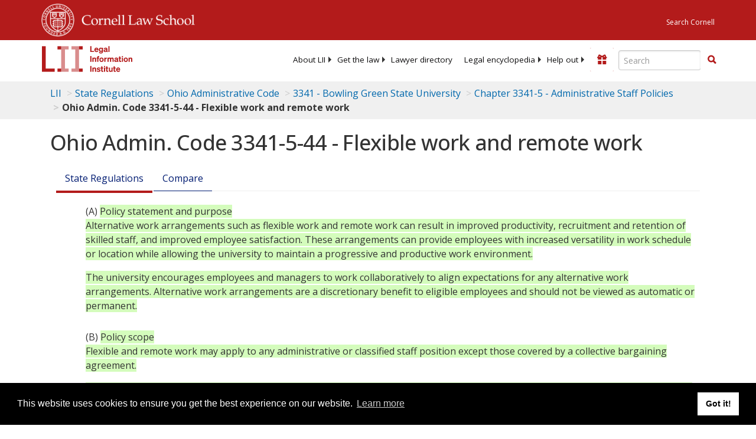

--- FILE ---
content_type: text/html; charset=utf-8
request_url: https://www.law.cornell.edu/regulations/ohio/Ohio-Admin-Code-3341-5-44
body_size: 13199
content:
<!DOCTYPE html>
<html lang="en">

<head>
	<!-- Global site tag (gtag.js) - Google Analytics -->
	<script async src="https://www.googletagmanager.com/gtag/js?id=UA-1734385-15"></script>
	<script>
		window.dataLayer = window.dataLayer || [];
		function gtag() { dataLayer.push(arguments); }
		gtag('js', new Date());

		gtag('config', 'UA-1734385-15');
	</script>
	<!-- Google tag (gtag.js) -->
	<script async src="https://www.googletagmanager.com/gtag/js?id=G-PDVVHXRDE6"></script>
	<script>
		window.dataLayer = window.dataLayer || [];
		function gtag() { dataLayer.push(arguments); }
		gtag('js', new Date());

		gtag('config', 'G-PDVVHXRDE6');
	</script>

	<meta charset="utf-8" />
	<meta name="version" content="v10.18.0" />
	<meta name="viewport" content="width=device-width, initial-scale=1.0">
	<link rel="shortcut icon" href="https://www.law.cornell.edu/sites/www.law.cornell.edu/files/favicon_0.ico"
		type="image/vnd.microsoft.icon" />
	<link rel="canonical" href="https://www.law.cornell.edu/regulations/ohio/Ohio-Admin-Code-3341-5-44">

	<meta property="og:site_name" content="LII / Legal Information Institute" />
	<meta property="og:type" content="website" />
	<meta property="og:url" content="https://www.law.cornell.edu/regulations/ohio/Ohio-Admin-Code-3341-5-44" />
	<meta property="og:title" content="Ohio Admin. Code 3341-5-44 - Flexible work and remote work" />
	<meta property="og:image" content="https://www.law.cornell.edu/images/liibracketlogo.gif" />
	
	<meta name="twitter:card" content="Ohio Admin. Code 3341-5-44 - Flexible work and remote work" />
	<meta name="twitter:site" content="@LIICornell" />
	<meta name="twitter:url" content="https://www.law.cornell.edu/regulations/ohio/Ohio-Admin-Code-3341-5-44" />
	<meta name="twitter:title" content="Ohio Admin. Code 3341-5-44 - Flexible work and remote work" />
	<meta name="twitter:image" content="https://www.law.cornell.edu/images/liibracketlogo.gif" />
	<meta name="dcterms.title" content="Ohio Admin. Code 3341-5-44 - Flexible work and remote work" />


	<title>Ohio Admin. Code 3341-5-44 - Flexible work and remote work | State Regulations | US Law | LII / Legal Information Institute</title>
	

	<!-- schema.org metadata -->
	<script type="application/ld+json">
		{"@context": "http://schema.org", "@graph": [{"@type": "BreadcrumbList", "itemListElement": [{"@type": "ListItem", "position": 1, "item": {"@id": "https://www.law.cornell.edu", "name": "LII"}}, {"@type": "ListItem", "position": 2, "item": {"@id": "https://www.law.cornell.edu/regulations", "name": "State Regulations"}}, {"@type": "ListItem", "position": 3, "item": {"@id": "https://www.law.cornell.edu/regulations/ohio", "name": "Ohio Administrative Code"}}, {"@type": "ListItem", "position": 5, "item": {"@id": "https://www.law.cornell.edu/regulations/ohio/title-3341", "name": "3341 - Bowling Green State University"}}, {"@type": "ListItem", "position": 6, "item": {"@id": "https://www.law.cornell.edu/regulations/ohio/title-3341/chapter-3341-5", "name": "Chapter 3341-5 - Administrative Staff Policies"}}, {"@type": "ListItem", "position": 7, "item": {"@id": "https://www.law.cornell.edu/regulations/ohio/Ohio-Admin-Code-3341-5-44", "name": "Ohio Admin. Code 3341-5-44 - Flexible work and remote work"}}]}, {"@type": "WebSite", "url": "https://www.law.cornell.edu/regulations/ohio/Ohio-Admin-Code-3341-5-44", "name": "Ohio Admin. Code 3341-5-44 - Flexible work and remote work", "author": {"@type": "Organization", "name": "Ohio", "url": "https://ohio.gov/wps/portal/gov/site/government"}, "description": "Ohio Admin. Code 3341-5-44 - Flexible work and remote work", "publisher": {"@type": "Organization", "name": "LII / Legal Information Institute", "url": "https://www.law.cornell.edu"}}]}
	</script>
	<!-- /schema.org -->

	<!-- API url -->
	<script>
		SEARCH_URL = 'https://api.law.cornell.edu/lii/search';
	</script>

	<script src="/js/jquery-3.6.1.min.js"></script>
	<script src="/js/js.cookie.min.js"></script>
	<script src="/js/bootstrap.min.js"></script>
	<link rel="stylesheet" href="/fonts/open-sans.css">

	
	<link rel="stylesheet" type="text/css" href="/staticsite_styles/lii_stylenator_v48.min.css" />
	 

	

	<!-- include adcode -->
	<script type='text/javascript'>
		!function (a) { var b = /iPhone/i, c = /iPod/i, d = /iPad/i, e = /(?=.*\bAndroid\b)(?=.*\bMobile\b)/i, f = /Android/i, g = /(?=.*\bAndroid\b)(?=.*\bSD4930UR\b)/i, h = /(?=.*\bAndroid\b)(?=.*\b(?:KFOT|KFTT|KFJWI|KFJWA|KFSOWI|KFTHWI|KFTHWA|KFAPWI|KFAPWA|KFARWI|KFASWI|KFSAWI|KFSAWA)\b)/i, i = /IEMobile/i, j = /(?=.*\bWindows\b)(?=.*\bARM\b)/i, k = /BlackBerry/i, l = /BB10/i, m = /Opera Mini/i, n = /(CriOS|Chrome)(?=.*\bMobile\b)/i, o = /(?=.*\bFirefox\b)(?=.*\bMobile\b)/i, p = new RegExp('(?:Nexus 7|BNTV250|Kindle Fire|Silk|GT-P1000)', 'i'), q = function (a, b) { return a.test(b) }, r = function (a) { var r = a || navigator.userAgent, s = r.split('[FBAN'); return 'undefined' != typeof s[1] && (r = s[0]), s = r.split('Twitter'), 'undefined' != typeof s[1] && (r = s[0]), this.apple = { phone: q(b, r), ipod: q(c, r), tablet: !q(b, r) && q(d, r), device: q(b, r) || q(c, r) || q(d, r) }, this.amazon = { phone: q(g, r), tablet: !q(g, r) && q(h, r), device: q(g, r) || q(h, r) }, this.android = { phone: q(g, r) || q(e, r), tablet: !q(g, r) && !q(e, r) && (q(h, r) || q(f, r)), device: q(g, r) || q(h, r) || q(e, r) || q(f, r) }, this.windows = { phone: q(i, r), tablet: q(j, r), device: q(i, r) || q(j, r) }, this.other = { blackberry: q(k, r), blackberry10: q(l, r), opera: q(m, r), firefox: q(o, r), chrome: q(n, r), device: q(k, r) || q(l, r) || q(m, r) || q(o, r) || q(n, r) }, this.seven_inch = q(p, r), this.any = this.apple.device || this.android.device || this.windows.device || this.other.device || this.seven_inch, this.phone = this.apple.phone || this.android.phone || this.windows.phone, this.tablet = this.apple.tablet || this.android.tablet || this.windows.tablet, 'undefined' == typeof window ? this : void 0 }, s = function () { var a = new r; return a.Class = r, a }; 'undefined' != typeof module && module.exports && 'undefined' == typeof window ? module.exports = r : 'undefined' != typeof module && module.exports && 'undefined' != typeof window ? module.exports = s() : 'function' == typeof define && define.amd ? define('isMobile', [], a.isMobile = s()) : a.isMobile = s() }(this);
	</script>

	<!-- mobile: vignettes and page-level -->
	<script async src='//pagead2.googlesyndication.com/pagead/js/adsbygoogle.js'>
	</script>
	<script>
		(adsbygoogle = window.adsbygoogle || []).push({
			google_ad_client: 'ca-pub-6351434937294517',
			enable_page_level_ads: true,

		});
	</script>

	<!-- adsense -->
	<script type='text/javascript'>
		var googletag = googletag || {};
		googletag.cmd = googletag.cmd || [];
		(function () {
			var gads = document.createElement('script');
			gads.async = true;
			gads.type = 'text/javascript';
			var useSSL = 'https:' == document.location.protocol;
			gads.src = (useSSL ? 'https:' : 'http:') +
				'//www.googletagservices.com/tag/js/gpt.js';
			var node = document.getElementsByTagName('script')[0];
			node.parentNode.insertBefore(gads, node);
		})();
	</script>

	<script type='text/javascript'>
		function makeDefs() {
			var width = window.innerWidth || document.documentElement.clientWidth;
			if (width >= 1200) {
				var topsize = '[336,280]';
				var midsize = '[[1,1],[336,280]]';
				var bottomsize = '[[2,1],[728,90]]';
				var sponsorcaptionsize = '[[3,1],[336,15]]';
			}
			else if ((width >= 992) && (width < 1199)) {
				var topsize = '[336,280]';
				var midsize = '[[1,1],[336,280]]';
				var bottomsize = '[[2,1],[468,60]]';
				var sponsorcaptionsize = '[[3,1],[336,15]]';
			}
			else if ((width >= 768) && (width < 992)) {
				var topsize = '[300,250]';
				var midsize = '[[1,1],[300,250]]';
				var bottomsize = '[[2,1],[320,100],[320,50]]';
				var sponsorcaptionsize = '[[3,1],[300,15]]';
			}
			else if ((width >= 576) && (width < 768)) {
				var topsize = '[180,150]';
				var midsize = '[[1,1],[180,150]]';
				var bottomsize = '[[2,1],[320,100],[320,50]]';
				var sponsorcaptionsize = '[[3,1],[180,15]]';
			}
			else if ((width >= 360) && (width < 576)) {
				var topsize = '[336,280]';
				var midsize = '[[1,1],[336,280]]';
				var bottomsize = '[[2,1],[468,60]]';
				var sponsorcaptionsize = '[[3,1],[336,15]]';
			}
			else {
				var topsize = '[300,250]';
				var midsize = '[[1,1],[300,250]]';
				var bottomsize = '[[2,1],[300,250],[320,100],[320,50]]';
				var sponsorcaptionsize = '[[3,1],[300,15]]';
			}

			var topdefp1 = 'googletag.defineSlot(';
			var topdefp2 = "'/1519273/LII_State_Regulations_Top_Right', ".concat(topsize, ',');
			var topdef = topdefp1.concat(topdefp2, '\'', 'div-gpt-ad-top', '\'', ').addService(googletag.pubads());   ');

			var middefp1 = 'googletag.defineSlot(';
			var middefp2 = "'/1519273/LII_State_Regulations_Mid_Right', ".concat(midsize, ',');
			var middef = middefp1.concat(middefp2, '\'', 'div-gpt-ad-middle', '\'', ').addService(googletag.pubads());   ');

			var bottomdefp1 = 'googletag.defineSlot(';
			var bottomdefp2 = "'/1519273/LII_State_Regulations_Footer', ".concat(bottomsize, ',');
			var bottomdef = bottomdefp1.concat(bottomdefp2, '\'', 'div-gpt-ad-bottom', '\'', ').addService(googletag.pubads());   ');

			var sponsorcaptiondefp1 = 'googletag.defineSlot(';
			var sponsorcaptiondefp2 = "'/1519273/LII_DEFAULT_SponsorCaption', ".concat(sponsorcaptionsize, ',');
			var sponsorcaptiondef = sponsorcaptiondefp1.concat(sponsorcaptiondefp2, '\'', 'div-gpt-ad-sponsorcaption', '\'', ').addService(googletag.pubads());   ');

			var defs = topdef + middef + bottomdef + sponsorcaptiondef
			return defs;

		};



		googletag.cmd.push(function () {
			{
				mydefs = makeDefs();
				eval(mydefs);
			};

			googletag.pubads().enableSingleRequest();
			googletag.enableServices();
		});
			//-->
	</script>
	<!-- /adsense -->
	<!-- /include adcode -->

	



</head>


<body class="stateregs ohio">


	
<div id="liisurveymodal" class="modal fade bs-example-modal-lg" tabindex="-1" role="dialog" aria-labelledby="liisurveymodal" aria-hidden="true">
    <div class="modal-dialog modal-lg">
        <div class="modal-content">
                <div class="modal-title-box">Please help us improve our site!</div>	
            <div class="modal-header">
                <button type="button" class="close" onclick="snooze_survey()" data-dismiss="modal">&times;</button>
            </div>			
            <div class="modal-body">	  
                <iframe title="Survey Frame" class="survey-content" id="iframeHolder"></iframe>
            </div>		
            <div class="modal-footer">
                <a href="#" class="btn btn-primary" class="close" data-dismiss="modal" onclick="snooze_survey()">No thank you</a>
            </div>
        </div>
    </div>
</div>


	<header id="conannav" class="navbar navbar-fixed-top active">
		<a href="#content" class="skip">Skip to main content</a>

		<div id="cu-identity">
			<div class="container-fluid">
				<a href="https://www.cornell.edu" id="insignialink" title="Cornell University">
					<img class="img-responsive"
						src="https://www.law.cornell.edu/sites/all/themes/liizenboot/images/insignia.gif"
						alt="Cornell University insignia" />
				</a>
				<a href="https://www.lawschool.cornell.edu/" id="clslink" title="Cornell Law School">Cornell Law
					School</a>
				<a href="https://www.cornell.edu/search/" id="cusearch" title="Search Cornell University">Search
					Cornell</a>
			</div>
		</div>

		<div id="lii-identity" class="col-12 identity-header">
			<div id="liiheader" class="container-fluid">
				<nav id="liiallnav" class="navbar" aria-label="Main">
					<div id="liibanner" class="navbar-header">
						<button type="button" class="navbar-toggle" data-toggle="collapse" data-target="#liinav"
							href="#liinav">
							<span class="sr-only">Toggle navigation</span>
							<span class="icon-bar"></span>
							<span class="icon-bar"></span>
							<span class="icon-bar"></span>
						</button>
						<div id="liilogodiv">
							<a id="liilogo" class="navbar-brand" href="/" aria-label="lii logo"></a>
						</div>
						<div class="navbar-right" id="liinavbarstuff">
							
							<button id="survey" class="btn btn-primary icon-pencil icon-white"
								style="display: none; margin-bottom: 10px; margin-top:-20px; height: 42px">Please help
								us improve our site!</button>

							<div id="liidonatewrap">
								<a id="liidonate" class="navbar-link mdblueinv" href="/donate"
									aria-label="Donate to LII">
									<span class="glyphicon glyphicon-gift"></span>
									<span class="gltxt">Support Us!</span>
								</a>
							</div>

							<div id="liisearchlinkwrap">
								<a id="liisearchlink" href="#" class="navbar-link cured" aria-label="Search LII">
									<span class="glyphicon glyphicon-search"></span>
									<span class="gltxt">Search</span>
								</a>
							</div>

							<div id="liisearch" href="#">
								<div class="input-group" id="adv-search" role="search">
									<input label="Enter the terms you wish to search for." placeholder="Search"
										class="form-control form-text" type="text" id="edit-keys" name="keys" value=""
										list="autocomplete_list" aria-label="Enter search terms text box">
									<datalist id="autocomplete_list">
									</datalist>
									<div class="input-group-btn">
										<div class="btn-group" role="group" aria-label="Filter and search buttons">
											<button type="button" class="btn btn-primary" onclick="findNowClickEvent()"
												aria-label="Find now"><span class="glyphicon glyphicon-search"
													aria-hidden="true" role="button"></span></button>
										</div>
									</div>
								</div>
							</div>
						</div>

						<div id="liinav" class="collapse navbar-collapse">
							<ul id="liiheadernav" class="nav navbar-nav" role="menubar" aria-hidden="false">
								<li role="menuitem" aria-haspopup="true" class="menu-item dropdown dropdown-submenu">
									<a href="/lii/about/about_lii" class="dropdown-toggle" data-toggle="dropdown"
										aria-expanded="false">About
										LII</a>
									<ul role="menu" aria-hidden="true" class="dropdown-menu sub-menu">
										<li role="menuitem">
											<a href="/lii/about/who_we_are">Who We Are</a>
										</li>
										<li role="menuitem">
											<a href="/lii/about/what_we_do">What We Do</a>
										</li>
										<li role="menuitem">
											<a href="/lii/about/who_pays_for_this">Who Pays For This</a>
										</li>
										<li role="menuitem">
											<a href="/lii/about/contact_us">Contact Us</a>
										</li>
									</ul>
								</li>
								<li role="menuitem" aria-haspopup="true" class="menu-item dropdown dropdown-submenu">
									<a href="/lii/get_the_law" class="dropdown-toggle" data-toggle="dropdown"
										aria-expanded="false">Get the
										law</a>
									<ul role="menu" aria-hidden="true" class="dropdown-menu sub-menu">
										<li role="menuitem">
											<a title="U.S. Constitution" href="/constitution">Constitution</a>
										</li>
										<li role="menuitem">
											<a title="Supreme Court" href="/supremecourt/text/home">Supreme Court</a>
										</li>
										<li role="menuitem">
											<a title="U.S. Code" href="/uscode/text">U.S. Code</a>
										</li>
										<li role="menuitem">
											<a title="C.F.R." href="/cfr/text">CFR</a>
										</li>
										<li role="menuitem" aria-haspopup="true"
											class="menu-item dropdown dropdown-submenu">
											<a title="Federal Rules" href="/rules" class="dropdown-toggle"
												data-toggle="dropdown" aria-expanded="false">Federal Rules</a>
											<ul role="menu" aria-hidden="true" class="dropdown-menu submenu-menu">
												<li role="menuitem">
													<a href="/rules/frap">Federal Rules of Appellate Procedure</a>
												</li>
												<li role="menuitem">
													<a href="/rules/frcp">Federal Rules of Civil Procedure</a>
												</li>
												<li role="menuitem">
													<a href="/rules/frcrmp">Federal Rules of Criminal Procedure</a>
												</li>
												<li role="menuitem">
													<a href="/rules/fre">Federal Rules of Evidence</a>
												</li>
												<li role="menuitem">
													<a href="/rules/frbp">Federal Rules of Bankruptcy Procedure</a>
												</li>
											</ul>
										</li>
										<li role="menuitem">
											<a title="U.C.C." href="/ucc">U.C.C.</a>
										</li>
										<li aria-haspopup="true" class="menu-item dropdown dropdown-submenu">
											<a title="Law by jurisdiction" href="#" class="dropdown-toggle"
												data-toggle="dropdown" aria-expanded="false">Law by jurisdiction</a>
											<ul role="menu" class="dropdown-menu submenu-menu">
												<li role="menuitem">
													<a href="/states">State law</a>
												</li>
												<li role="menuitem">
													<a href="/uniform">Uniform laws</a>
												</li>
												<li role="menuitem">
													<a href="/federal">Federal law</a>
												</li>
												<li role="menuitem">
													<a href="/world">World law</a>
												</li>
											</ul>
										</li>
									</ul>
								</li>
								<li role="menuitem">
									<a href="https://lawyers.law.cornell.edu/">Lawyer directory</a>
								</li>
								<li role="menuitem" class="menu-item dropdown dropdown-submenu">
									<a href="/wex" class="dropdown-toggle" data-toggle="dropdown"
										aria-expanded="false">Legal encyclopedia</a>
									<ul role="menu" class="dropdown-menu sub-menu">
										<li role="menuitem">
											<a href="/wex/category/business_law">Business law</a>
										</li>
										<li role="menuitem">
											<a href="/wex/category/constitutional_law">Constitutional law</a>
										</li>
										<li role="menuitem">
											<a href="/wex/category/criminal_law_and_procedure">Criminal law</a>
										</li>
										<li role="menuitem">
											<a href="/wex/category/family_law">Family law</a>
										</li>
										<li role="menuitem">
											<a href="/wex/category/employment_law">Employment law</a>
										</li>
										<li role="menuitem">
											<a href="/wex/category/money_and_financial_problems">Money and Finances</a>
										</li>

										<li role="menuitem">
											<a href="/wex/wex_articles">More...</a>
										</li>
									</ul>
								</li>
								<li role="menuitem" class="menu-item dropdown dropdown-submenu">
									<a href="/lii/help_out" class="dropdown-toggle" data-toggle="dropdown"
										aria-expanded="false">Help out</a>
									<ul role="menu" class="dropdown-menu sub-menu">
										<li role="menuitem" aria-hidden="true">
											<a href="/donate">Give</a>
										</li>
										<li role="menuitem" aria-hidden="true">
											<a href="/lii/help_out/sponsor">Sponsor</a>
										</li>
										<li role="menuitem">
											<a href="/lii/help_out/advertise">Advertise</a>
										</li>
										<li role="menuitem">
											<a href="/lii/help_out/create">Create</a>
										</li>
										<li role="menuitem">
											<a href="/lii/help_out/promote">Promote</a>
										</li>
										<li role="menuitem">
											<a href="/lii/help_out/join_directory">Join Lawyer Directory</a>
										</li>
									</ul>
								</li>
							</ul>
							<ul id="liinavsoc" class="nav navbar-nav navbar-right">
								<li>
									
									<div class="addthis_horizontal_follow_toolbox"></div>
								</li>
							</ul>
						</div>
					</div>
					
				</nav>
			</div>
		</div>
		
		
	</header>
	<br><br>
	
	<div id="breadcrumb" class="container-fluid">
		<div class="row">
			<div class="navbar-header">
				<nav aria-label="breadcrumb" class="bc-icons-2">
					<ol class="breadcrumb">
						
						
						
						<li class="breadcrumb-item"><a href="/">LII</a></li>
						
						 
						
						<li class="breadcrumb-item"><a href="/regulations">State Regulations</a></li>
						
						 
						
						<li class="breadcrumb-item"><a href="/regulations/ohio">Ohio Administrative Code</a></li>
						
						 
						
						<li class="breadcrumb-item"><a href="/regulations/ohio/title-3341">3341 - Bowling Green State University</a></li>
						
						 
						
						<li class="breadcrumb-item"><a href="/regulations/ohio/title-3341/chapter-3341-5">Chapter 3341-5 - Administrative Staff Policies</a></li>
						
						 
						
						<li class="breadcrumb-item breadcrumb-last">Ohio Admin. Code 3341-5-44 - Flexible work and remote work</li>
						
						 
					</ol>
				</nav>
			</div>
		</div>
	</div>
	

	<main id="main" class="container-fluid">
		<div id="content" class="col-sm-8">
			<div class="pagewrapper">
				<div class="container-fluid">
					<div class="row">
						
						<div title="Definitions Frame"></div>
						
						
						
						<h1 class="title" id="page_title"> Ohio Admin. Code 3341-5-44 - Flexible work and remote work </h1>
<div class="tabbable-panel">
<div class="tabbable-line">
<ul class="nav nav-tabs ">
<li class="active">
<a data-toggle="tab" href="#tab_default_1">
                        State Regulations </a>
</li>
<li>
<a data-toggle="tab" href="#tab_point_in-time">
                    Compare
                </a>
</li>
</ul>
<div class="tab-content">
<div class="tab-pane active" id="tab_default_1">
<!-- 'text' content area -->
<div class="statereg-text">
<div class="subsect indent0"><span class="designator">(A)</span>
<ins>Policy statement
			 and purpose</ins>
<p>
<ins>Alternative work arrangements such as
				flexible work and remote work can result in improved productivity, recruitment
				and retention of skilled staff, and improved employee satisfaction. These
				arrangements can provide employees with increased versatility in work schedule
				or location while allowing the university to maintain a progressive and
				productive work environment.</ins>
</p>
<p>
<ins>The university encourages employees and
				managers to work collaboratively to align expectations for any alternative work
				arrangements. Alternative work arrangements are a discretionary benefit to
				eligible employees and should not be viewed as automatic or
				permanent.</ins>
</p>
</div>
<div class="subsect indent0"><span class="designator">(B)</span>
<ins>Policy scope</ins>
<p>
<ins>Flexible and remote work may apply to
				any administrative or classified staff position except those covered by a
				collective bargaining agreement.</ins>
</p>
<p>
<ins>Temporary, non-routine adjustments to a
				work schedule to address occasional needs do not constitute flexible work or
				remote work and are not covered by this policy. Such temporary, non-routine
				adjustments may be made with supervisory permission at management's
				discretion.</ins>
</p>
</div>
<div class="subsect indent0"><span class="designator">(C)</span>
<ins>Introduction</ins>
<div class="subsect indent1"><span class="designator">(1)</span>
<ins>Flexible
			 work</ins>
<p>
<ins>Flexible work arrangements, as
				described in this policy, may include adjustments to work hours. They may also
				include adjustments to work location for one or two days a week.</ins>
</p>
</div>
<div class="subsect indent1"><span class="designator">(2)</span>
<ins>Remote
			 work</ins>
<p>
<ins>Arrangements in which an employee
				regularly works off-campus more than two days a week are considered to be
				remote work. A remote work arrangement may be for the convenience of the
				employer or at the approved request of the employee.</ins>
</p>
</div>
</div>
<div class="subsect indent0"><span class="designator">(D)</span>
<ins>Position categories</ins>
<p>
<ins>The university recognizes that not all
				positions are conducive to flexible work arrangements or remote work and has
				recognized positions in the following categories:</ins>
</p>
<div class="subsect indent1"><span class="designator">(1)</span>
<ins>Onsite
			 position</ins>
<p>
<ins>The job duties cannot physically be
				performed remotely, or an in-person experience is expected for successful
				operations. Staff in these positions will not be eligible for remote or hybrid
				work assignment but may be eligible to request a flexible schedule or
				compressed work week arrangement if it does not lead to overtime
				pay.</ins>
</p>
</div>
<div class="subsect indent1"><span class="designator">(2)</span>
<ins>Hybrid eligible position</ins>
<p>
<ins>Most job duties are required to be
				performed on campus, but a portion can be performed remotely. At least some
				work responsibilities can be done offsite without loss of productivity, but
				some onsite presence is required for in-person collaboration with department
				and other team members. Some hybrid eligible positions may necessitate
				flexibility on the part of the employee who, with reasonable notice, may be
				required to adapt their schedule to meet unit needs.</ins>
</p>
</div>
<div class="subsect indent1"><span class="designator">(3)</span>
<ins>Remote eligible
			 or remote work position</ins>
<p>
<ins>All job duties can be performed
				remotely without disruption to other employees or productivity levels. It is
				expected that employees in these positions are available during customary
				operating hours for the department/unit.</ins>
</p>
</div>
</div>
<div class="subsect indent0"><span class="designator">(E)</span>
<ins>Flexible work
			 procedures</ins>
<div class="subsect indent1"><span class="designator">(1)</span>
<ins>Flexible work options</ins>
<p>
<ins>Flexible work options may include
				adjustments to both time and location. Flexiblity in time includes the ability
				to adjust one's work hours. Flexibility in location includes the option of
				altering the location of one's workplace. These flexible work arrangements may
				be used separately or combined. They are agreed-upon adjustments to time and/or
				location for a defined period.</ins>
</p>
<div class="subsect indent2"><span class="designator">(a)</span>
<ins>Flexibility in
			 time</ins>
<p>
<ins>Flexibility in time shall not schedule
				any employee eligible for overtime pay to work more than forty hours in a week.
				Any overtime must be approved in advance by the employee's
				supervisor.</ins>
</p>
<div class="subsect indent3"><span class="designator">(i)</span>
<ins>Flexible schedule</ins>
<p>
<ins>Work hours that start and end at times
				differ from the departments or units customary operating schedule. Examples
				include: working from seven a.m to four p.m.; working a "split shift" from
				seven a.m. to eleven a.m. and then from one p.m. to five p.m.; or working from
				eight a.m. to five p.m. on Tuesday through Saturday.</ins>
</p>
</div>
<div class="subsect indent3"><span class="designator">(ii)</span>
<ins>Compressed
			 workweek</ins>
<p>
<ins>Work hours that result in increased
				hours per day with fewer days than the typical workweek (e.g., four ten-hour
				days instead of five eight-hour days).</ins>
</p>
</div>
</div>
<div class="subsect indent2"><span class="designator">(b)</span>
<ins>Flexibility in
			 location</ins>
<p>
<ins>Employees able to perform a percentage
				of their work offsite, while working onsite for the remainder of the time, may
				be eligible for flexibility in location. An employee with an approved
				flexibility in location arrangement will work on campus on designated days and
				work remotely on other days. For example, an employee may be approved to work
				from home for two days a week and to work on campus the other three
				days.</ins>
</p>
<p>
<ins>The number of days in each location
				will be determined by the university based on the employee's proposal and
				departmental/unit needs. Employees must work on campus at least three days per
				week unless operational needs of the department/unity require
				otherwise.</ins>
</p>
</div>
</div>
<div class="subsect indent1"><span class="designator">(2)</span>
<ins>Request for
			 flexible work</ins>
<div class="subsect indent2"><span class="designator">(a)</span>
<ins>Proposal submission</ins>
<p>
<ins>A staff member may request a flexible
				work arrangement by submitting a flexible/remote work form to their immediate
				supervisor.</ins>
</p>
<p>
<ins>A request for a flexible work
				arrangement cannot be used as the basis for an adverse action against an
				employee.</ins>
</p>
</div>
<div class="subsect indent2"><span class="designator">(b)</span>
<ins>Proposal evaluation</ins>
<p>
<ins>The request for a flexible work
				arrangement must meet the needs, requirements, and constraints of both the
				department/unit and the employee.</ins>
</p>
<p>
<ins>Flexible work arrangements are not to
				be used for childcare purposes. Employees are expected to arrange for
				child/dependent care as they would if they were working in the
				office.</ins>
</p>
<p>
<ins>Supervisors should consult with the
				office of human resources as necessary when considering a flexible work
				arrangement proposal.</ins>
</p>
<p>
<ins>The immediate supervisor will review
				the proposal with the employee. The department head, after consulting with the
				immediate supervisor, shall make the final determination regarding the request
				after considering the following factors:</ins>
</p>
<div class="subsect indent3"><span class="designator">(i)</span>
<ins>The nature of the
			 employee's primary duties and the employee's overall ability to perform
			 them;</ins>
</div>
<div class="subsect indent3"><span class="designator">(ii)</span>
<ins>The volume of work and/or the operational and customer
			 needs of the department;</ins>
</div>
<div class="subsect indent3"><span class="designator">(iii)</span>
<ins>The types of
			 communication (such as meetings, consultations, presentations, and direct
			 interactions with students or others) needed for the employee's successful
			 completion of their duties; including the effects on collaboration, synergy,
			 and/or dynamics of the department/unit;</ins>
</div>
<div class="subsect indent3"><span class="designator">(iv)</span>
<ins>For continuing
			 employees: the employee's demonstrated record of productivity and ability to
			 work with minimal face-to-face daily supervision;</ins>
</div>
<div class="subsect indent3"><span class="designator">(v)</span>
<ins>For continuing
			 employees: the employee's record of performance. Individuals who meet or exceed
			 performance standards are typically good candidates for flexible work
			 arrangements. Individuals in corrective action or on a performance improvement
			 plan may not be eligible for flexible work arrangements; and</ins>
</div>
<div class="subsect indent3"><span class="designator">(vi)</span>
<ins>Any other
			 factors deemed relevant by the department head and/or immediate
			 supervisor.</ins>
</div>
</div>
<div class="subsect indent2"><span class="designator">(c)</span>
<ins>Decision</ins>
<p>
<ins>The decision on a proposal will usually
				be communicated within thirty days of receipt.</ins>
</p>
<p>
<ins>The department head is expected to
				consult with their own supervisor before deciding to approve or disapprove a
				proposal.</ins>
</p>
<p>
<ins>If approved, the proposal (as submitted
				or as modified by agreement) will be signed by the immediate supervisor, the
				department head, and the employee.</ins>
</p>
<p>
<ins>A department head's disapproval of a
				proposal will be provided in writing to the employee and based on the factors
				listed in paragraph (E)(2)(b) of this rule.</ins>
</p>
<p>
<ins>The office of human resources retains
				the right to deny or discontinue a proposal that does not comply with local,
				state, or federal laws or regulations or University rules or
				policies.</ins>
</p>
</div>
</div>
<div class="subsect indent1"><span class="designator">(3)</span>
<ins>Implementation,
			 renewal, and discontinuance</ins>
<p>
<ins>Flexible work arrangements can be
				approved for up to one ear and will expire at the end of the approved period.
				An employee may not begin flexible work before full approval has been given.
				Renewal is possible but not guaranteed. In addition to the factors listed in
				paragraph (E)(2)(b) of this rule, business operations, employee performance,
				rotation of flexible work opportunities, and other circumstances will be
				considered in determining whether to renew the arrangement. The renewal or
				non-renewal decision will be communicated to the employee in writing (email is
				permissible) by the department head.</ins>
</p>
<p>
<ins>Flexible work arrangements are subject
				to ongoing review. When operational needs of the department or unit require a
				change or cancellation to the arrangement, a fourteen-calendar-day notice will
				be provided to the employee if feasible. If at any time the flexible work
				arrangement is not in the best interests of the university, it can be
				discontinued at the university's discretion.</ins>
</p>
</div>
</div>
<div class="subsect indent0"><span class="designator">(F)</span>
<ins>Remote work
			 procedures</ins>
<div class="subsect indent1"><span class="designator">(1)</span>
<ins>Remote work for the convenience of the employer</ins>
<p>
<ins>The university may assign employees to
				work remotely on a regular basis. This assignment will be documented in the
				employee's original or revised offer letter, personnel action form, or
				equivalent document.</ins>
</p>
</div>
<div class="subsect indent1"><span class="designator">(2)</span>
<ins>Remote work at
			 the request of the employee</ins>
<p>
<ins>In its discretion, the university may
				allow an employee in a remote-eligible position to work remotely three or more
				days a week. For clarity, offsite work for two or fewer days a week is
				considered flexible work under paragraph (E)(2) of this policy.</ins>
</p>
<p>
<ins>An employee seeking approval to work
				remotely will make their request directly to their supervisor by submitting a
				flexible/remote work form. Supervisors will determine whether the position is
				remote-eligible using the criteria and factors in paragraph (E)(2)(b) of this
				policy. the initial decision implementation, and any renewal or discontinuance
				will be made in accordance with paragraphs (E)(2)(c) and (E)(3) of this
				policy.</ins>
</p>
<p>
<ins>If an employee's request to work
				remotely has been approved, the university in its discretion may cease to
				provide a dedicated on-campus work area. Instead, the University may elect to
				provide hoteling space for the employee's use when on campus.</ins>
</p>
</div>
<div class="subsect indent1"><span class="designator">(3)</span>
<ins>Supervisory reporting</ins>
<p>
<ins>The supervisor or department head
				approving remote work will ensure that the office of human resources and the
				office of the controller are appropriately informed for tax withholding and
				tracking purposes.</ins>
</p>
</div>
</div>
<div class="subsect indent0"><span class="designator">(G)</span>
<ins>Other
			 requirements</ins>
<div class="subsect indent1"><span class="designator">(1)</span>
<ins>Travel</ins>
<p>
<ins>Employees traveling on business may or
				may not be compensated for travel time depending on how the provisions of the
				Fair Labor Standards Act apply to their work circumstances. An employee working
				off campus will not be reimbursed for commuting or travel-related costs to or
				from their designated on-campus location unless those travel related expenses
				are eligible for reimbursement under an accountable plan and approved in
				advance by their supervisor.</ins>
</p>
</div>
<div class="subsect indent1"><span class="designator">(2)</span>
<ins>Information
			 security</ins>
<p>
<ins>While working offsite, an employee may
				receive work-related data, documents, or other materials protected by the
				Family Educational Rights and Privacy Act (FERPA), the Gramm-Leach-Bliley Act
				(GLBA), the Health Insurance Protability and Accountability Act (HIPAA), or
				other state or federal privacy laws or regulations. Those items will be
				considered "Confidential Information" for purposes of this policy.</ins>
</p>
<p>
<ins>The employee will hold all confidential
				information in strict confidence. The employee will not use or disclose
				confidential information except as required to perform their job
				duties.</ins>
</p>
<p>
<ins>The employee will protect all
				confidential information according to commercially reasonable standards and use
				appropriate administrative, technical, and physical security measures to
				preserve the confidentiality, integrity and availability of all confidential
				information. Specific standards and appropriate programs/safeguards will be
				provided by BGSU.</ins>
</p>
<p>
<ins>In the event of an actual or suspected
				breach of security, the employee will promptly notify their supervisor and
				information technology services.</ins>
</p>
</div>
<div class="subsect indent1"><span class="designator">(3)</span>
<ins>Technology and
			 worksite requirements</ins>
<div class="subsect indent2"><span class="designator">(a)</span>
<ins>University laptops</ins>
<p>
<ins>The university will make sure that each
				employee who enters into an approved arrangement to work offsite has a
				university-issued laptop as their primary device. Information technology
				services (ITS) will provide remote support only. If an issue arises where a
				technician physically needs to work on the device, or if the device is due for
				exchange and/or upgrade, the employee is responsible for bringing the device
				back to their campus for ITS service.</ins>
</p>
<p>
<ins>If the employee currently has a
				university-issued laptop as their primary device, then the employee will be
				required to use that device at both BGSU and their offsite location; an
				additional laptop device will not be provided for an employee to leave at their
				offsite location or in their office.</ins>
</p>
<p>
<ins>Unless alternate arrangements are
				approved in writing by ITS and the employee's department, if the employee
				currently has a university-issued desktop as their primary device, the employee
				will be required to switch to an equivalent model year laptop as their primary
				device and return the desktop to ITS at no cost to the employee's department.
				If ITS must provide a new laptop, the employee's department is responsible for
				the cost of the upgrade, unless it occurs as part of a planned employee device
				upgrade program.</ins>
</p>
<p>
<ins>The university will provide a VPN
				connection for the employee to use on their university-issued laptop when
				working remotely to ensure data privacy and security.</ins>
</p>
</div>
<div class="subsect indent2"><span class="designator">(b)</span>
<ins>Worksite</ins>
<p>
<ins>An employee who has requested to work
				remotely is ultimately responsible for ensuring that they can perform their job
				responsibilities by providing an off-campus worksite that meet the following
				requirements:</ins>
</p>
<p>
<ins>The worksite must had adequate
				broadband internet access to allow remote work. The employee is responsible, at
				their own cost, for the purchase, setup and installation, support, and
				maintenance of internet service at their off-campus location. Employees should
				have at least fifty Mbps connection from their ISP for software updates and
				automated backups. Service will degrade below this level.</ins>
</p>
<p>
<ins>While working remotely, the employee is
				responsible for making the changes needed to receive phone calls made to their
				university extension. Any associated costs are the responsibility of the
				employee or their department or unit.</ins>
</p>
<p>
<ins>The employee or their department or
				unit is responsible for the purchase, installation, support, and maintenance of
				any additional accessories needed to work remotely (monitor, printer, keyboard,
				mouse, etc.)</ins>
</p>
<p>
<ins>The employee is responsible for
				ensuring that they have a safe, secure, ergonomic, and functional remote work
				environment.</ins>
</p>
<p>
<ins>Due to the dynamic nature of
				information technology, additional requirements may arise. Please visit the ITS
				website to review current considerations for worksite
				requirements.</ins>
</p>
<p>
<ins>If the remote work assignment is for
				the convenience of the employer, the foregoing requirements and
				responsibilities may be revisited to ascertain how the university can best
				facilitate remote functionality.</ins>
</p>
</div>
</div>
</div>
<div class="subsect indent0"><span class="designator">(H)</span>
<ins>Exceptions</ins>
<div class="subsect indent1"><span class="designator">(1)</span>
<ins>Off-site work
			 temporarily required by the university</ins>
<p>
<ins>The university may temporarily require
				employees to work offsite in response to a university-declared emergency or
				other operational or educational needs without regard to this policy. Any such
				requirement, and the reasons for it, will be communicated to the affected
				employees.</ins>
</p>
</div>
<div class="subsect indent1"><span class="designator">(2)</span>
<ins>Faculty</ins>
<p>
<ins>Except for those faculty whose
				appointment requires on-location work for specified hours, it is an accepted
				practice for faculty to carry out their work with varied schedules on campus
				and elsewhere. Thus, paragraphs (E) and (F) of this policy will not apply to
				faculty. For the avoidance of doubt, teaching courses assigned for delivery in
				an online or remote mode, or taking approved faculty improvement leave, will
				not necessitate a formal request for flexible or remote work. If an alternative
				work location is a negotiated term of faculty employment, this will be
				documented in the original or revised appointment letter or addendum. The
				department chair will ensure that the office of human resources and the office
				of the controller are appropriately informed for tax withholding and tracking
				purposes.</ins>
</p>
</div>
<div class="subsect indent1"><span class="designator">(3)</span>
<ins>Accommodations</ins>
<p>
<ins>An employee with a documented
				disability may request flexible or remote work as a reasonable accommodation to
				enable an employee to perform their essential job functions. Those requests
				will be handled by Accessibility Services in accordance with its usual
				procedures.</ins>
</p>
<p>
<ins>In such cases, paragraphs (E) and (F)
				of this policy will not apply.</ins>
</p>
</div>
</div>
<div class="subsect indent0"><span class="designator">(I)</span>
<ins>Tax
			 consequences</ins>
<p>
<ins>Employees are responsible for all tax
				consequences that may occur because of off-campus work, whether flexible work
				or remote, and are encouraged to consult with a professional tax
				advisor.</ins>
</p>
</div>
<div class="subsect indent0"><span class="designator">(J)</span>
<ins>Equity impact statement</ins>
<p>
<ins>The policy has been assessed for
				adverse differential impact on members of one or more protected
				groups.</ins>
</p>
<p>Replaces: 3341-5-42</p>
</div>
</div>
<div class="statereg-notes">
<h2 class="statereg-notes-heading">Notes</h2>
<div class="statereg-note">
<note>Ohio Admin. Code
				<span class="codesec">3341-5-44</span></note>
</div>
<div class="statereg-note">
<note>Effective:
				<effectivedate>4/3/2023</effectivedate>
<br/>Promulgated Under:
				<span class="codecitation"><span class="codesec">111.15</span></span>
<br/>Statutory
				Authority: 3341. <br/>Rule Amplifies: 3341. <br/>Prior Effective
				Dates: 01/03/2022</note>
</div>
<div class="statereg-note">
</div>
</div>
</div>
<div class="tab-pane" id="tab_default_2">
<!-- 'notes' content area -->
</div>
<div class="tab-pane" id="tab_point_in-time">
<!-- 'point in time' content area -->
<div>
<p>State regulations are updated quarterly; we currently have two versions available.
                        Below is a <strong>comparison between our most recent version and the prior quarterly release.</strong>
                        More comparison features will be added as we have more versions to compare.</p>
<hr/>
</div>
<div id="diffoutput">
                    No prior version found.
                </div>
</div>
</div>
</div>
</div>
						
						
					</div>
				</div>
			</div>
			

			<div id="page-bottom" aria-hidden="true">
				<div class="region region-bottom">
					<div id="block-liidfp-2" class="block block-liidfp first last odd">


						<div class="gfs">
							<div id="div-gpt-ad-bottom" data-google-query-id="CNH77Z7C7d8CFURLAQodp9oMpg">
								<script type="text/javascript">
									googletag.cmd.push(function () { googletag.display('div-gpt-ad-bottom'); });
								</script>
							</div>
						</div>
					</div>
				</div>
			</div>

		</div>



		<aside id="supersizeme" class="col-sm-4" aria-label="Sponsor Listings and Toolbox panel">
			
			<div class="block" id="toolbox">

				<h2 class="title toolbox"><span class="glyphicon glyphicon-briefcase"></span> State Regulations Toolbox
				</h2>

				


				
				<div class="socSep">
					<hr />
				</div>

				<div class="addthis_sharing_toolbox"></div>

				<div class="socSep">
					<hr />
				</div>

				<script type="text/javascript">
					var addthis_config = {
						data_track_addressbar: false,
						data_track_clickback: true,
						publid: 'liiadverts',
						ui_tabindex: 0,
						ui_508_compliant: true
					};
					var addthis_share = {
						url_transforms: {
							shorten: {
								twitter: 'bitly'
							}
						},
						shorteners: {
							bitly: {
								login: 'liicornell',
								apiKey: 'R_75b99d95e1c3033c4dbea23ce04bf5d3'
							}
						},
						passthrough: {
							twitter: {
								via: 'LIICornell'
							}
						}
					};
				</script>

				<script type="text/javascript" src="https://s7.addthis.com/js/300/addthis_widget.js#pubid=liiadverts"
					async="async"></script>

				

			</div>
			

			<div class="block" aria-hidden="true">
				<div class="gfs">
					<div id='div-gpt-ad-top'>
						<script type='text/javascript'>
							googletag.cmd.push(function () { googletag.display('div-gpt-ad-top'); });
						</script>
					</div>
				</div>

			</div>

			<div class="block" aria-hidden="true">
				<div class="gfs">
					<div id='div-gpt-ad-middle'>
						<script type='text/javascript'>
							googletag.cmd.push(function () { googletag.display('div-gpt-ad-middle'); });
						</script>
					</div>
				</div>

			</div>

			



		</aside>


	</main>

	<footer id="liifooter" class="container-fluid">
		<ul id="liifooternav" class="nav navbar-nav">
			<li class="first">
				<a href="/lii/about/accessibility" class="nav">Accessibility</a>
			</li>
			<li class="first">
				<a href="/lii/about/about_lii" class="nav">About LII</a>
			</li>
			<li>
				<a href="/lii/about/contact_us" class="nav">Contact us</a>
			</li>
			<li>
				<a href="/lii/help_out/sponsor">Advertise here</a>
			</li>
			<li>
				<a href="/lii/help" class="nav">Help</a>
			</li>
			<li>
				<a href="/lii/terms/documentation" class="nav">Terms of use</a>
			</li>
			<li class="last">
				<a href="/lii/terms/privacy_policy" class="nav">Privacy</a>
			</li>
		</ul>
		<ul class="nav navbar-nav navbar-right">
			<li>
				<a href="/" title="LII home page">
					<img width="62" height="43"
						src="https://www.law.cornell.edu/sites/all/themes/liizenboot/images/LII_logo_footer.gif"
						alt="LII logo">
				</a>
			</li>
		</ul>
	</footer>

	<script>
		jQuery(document).ready(function () {
			jQuery("#liisearchlink").click(function () {
				jQuery("#liisearch").toggle('slide');
				jQuery("#liinavbarstuff").toggleClass('searchboxslid');
			});
		});

		jQuery(document).ready(function () {
			jQuery('[data-toggle="tooltip"]').each(function () {
				var $elem = jQuery(this);
				$elem.tooltip({
					html: true,
					container: $elem,
					delay: { hide: 400 }
				});
			});
		});
	</script>

	
	<script type="text/javascript" src="/staticsite_scripts/htmldiff.js"> </script>
	 
	<script type="text/javascript" src="/staticsite_scripts/lii_scriptinator.min.js"> </script>
	 
	
	<script>
		window.addEventListener("load", function () {
			window.cookieconsent.initialise(
				{
					"palette": {
						"popup": {
							"background": "#000"
						}, "button": {
							"background": "#f1d600"
						}
					}
				})
		});
	</script>
	

</body>
</html>

--- FILE ---
content_type: text/html; charset=utf-8
request_url: https://www.law.cornell.edu/regulations/ohio/Ohio-Admin-Code-3341-5-44
body_size: 13198
content:
<!DOCTYPE html>
<html lang="en">

<head>
	<!-- Global site tag (gtag.js) - Google Analytics -->
	<script async src="https://www.googletagmanager.com/gtag/js?id=UA-1734385-15"></script>
	<script>
		window.dataLayer = window.dataLayer || [];
		function gtag() { dataLayer.push(arguments); }
		gtag('js', new Date());

		gtag('config', 'UA-1734385-15');
	</script>
	<!-- Google tag (gtag.js) -->
	<script async src="https://www.googletagmanager.com/gtag/js?id=G-PDVVHXRDE6"></script>
	<script>
		window.dataLayer = window.dataLayer || [];
		function gtag() { dataLayer.push(arguments); }
		gtag('js', new Date());

		gtag('config', 'G-PDVVHXRDE6');
	</script>

	<meta charset="utf-8" />
	<meta name="version" content="v10.18.0" />
	<meta name="viewport" content="width=device-width, initial-scale=1.0">
	<link rel="shortcut icon" href="https://www.law.cornell.edu/sites/www.law.cornell.edu/files/favicon_0.ico"
		type="image/vnd.microsoft.icon" />
	<link rel="canonical" href="https://www.law.cornell.edu/regulations/ohio/Ohio-Admin-Code-3341-5-44">

	<meta property="og:site_name" content="LII / Legal Information Institute" />
	<meta property="og:type" content="website" />
	<meta property="og:url" content="https://www.law.cornell.edu/regulations/ohio/Ohio-Admin-Code-3341-5-44" />
	<meta property="og:title" content="Ohio Admin. Code 3341-5-44 - Flexible work and remote work" />
	<meta property="og:image" content="https://www.law.cornell.edu/images/liibracketlogo.gif" />
	
	<meta name="twitter:card" content="Ohio Admin. Code 3341-5-44 - Flexible work and remote work" />
	<meta name="twitter:site" content="@LIICornell" />
	<meta name="twitter:url" content="https://www.law.cornell.edu/regulations/ohio/Ohio-Admin-Code-3341-5-44" />
	<meta name="twitter:title" content="Ohio Admin. Code 3341-5-44 - Flexible work and remote work" />
	<meta name="twitter:image" content="https://www.law.cornell.edu/images/liibracketlogo.gif" />
	<meta name="dcterms.title" content="Ohio Admin. Code 3341-5-44 - Flexible work and remote work" />


	<title>Ohio Admin. Code 3341-5-44 - Flexible work and remote work | State Regulations | US Law | LII / Legal Information Institute</title>
	

	<!-- schema.org metadata -->
	<script type="application/ld+json">
		{"@context": "http://schema.org", "@graph": [{"@type": "BreadcrumbList", "itemListElement": [{"@type": "ListItem", "position": 1, "item": {"@id": "https://www.law.cornell.edu", "name": "LII"}}, {"@type": "ListItem", "position": 2, "item": {"@id": "https://www.law.cornell.edu/regulations", "name": "State Regulations"}}, {"@type": "ListItem", "position": 3, "item": {"@id": "https://www.law.cornell.edu/regulations/ohio", "name": "Ohio Administrative Code"}}, {"@type": "ListItem", "position": 5, "item": {"@id": "https://www.law.cornell.edu/regulations/ohio/title-3341", "name": "3341 - Bowling Green State University"}}, {"@type": "ListItem", "position": 6, "item": {"@id": "https://www.law.cornell.edu/regulations/ohio/title-3341/chapter-3341-5", "name": "Chapter 3341-5 - Administrative Staff Policies"}}, {"@type": "ListItem", "position": 7, "item": {"@id": "https://www.law.cornell.edu/regulations/ohio/Ohio-Admin-Code-3341-5-44", "name": "Ohio Admin. Code 3341-5-44 - Flexible work and remote work"}}]}, {"@type": "WebSite", "url": "https://www.law.cornell.edu/regulations/ohio/Ohio-Admin-Code-3341-5-44", "name": "Ohio Admin. Code 3341-5-44 - Flexible work and remote work", "author": {"@type": "Organization", "name": "Ohio", "url": "https://ohio.gov/wps/portal/gov/site/government"}, "description": "Ohio Admin. Code 3341-5-44 - Flexible work and remote work", "publisher": {"@type": "Organization", "name": "LII / Legal Information Institute", "url": "https://www.law.cornell.edu"}}]}
	</script>
	<!-- /schema.org -->

	<!-- API url -->
	<script>
		SEARCH_URL = 'https://api.law.cornell.edu/lii/search';
	</script>

	<script src="/js/jquery-3.6.1.min.js"></script>
	<script src="/js/js.cookie.min.js"></script>
	<script src="/js/bootstrap.min.js"></script>
	<link rel="stylesheet" href="/fonts/open-sans.css">

	
	<link rel="stylesheet" type="text/css" href="/staticsite_styles/lii_stylenator_v48.min.css" />
	 

	

	<!-- include adcode -->
	<script type='text/javascript'>
		!function (a) { var b = /iPhone/i, c = /iPod/i, d = /iPad/i, e = /(?=.*\bAndroid\b)(?=.*\bMobile\b)/i, f = /Android/i, g = /(?=.*\bAndroid\b)(?=.*\bSD4930UR\b)/i, h = /(?=.*\bAndroid\b)(?=.*\b(?:KFOT|KFTT|KFJWI|KFJWA|KFSOWI|KFTHWI|KFTHWA|KFAPWI|KFAPWA|KFARWI|KFASWI|KFSAWI|KFSAWA)\b)/i, i = /IEMobile/i, j = /(?=.*\bWindows\b)(?=.*\bARM\b)/i, k = /BlackBerry/i, l = /BB10/i, m = /Opera Mini/i, n = /(CriOS|Chrome)(?=.*\bMobile\b)/i, o = /(?=.*\bFirefox\b)(?=.*\bMobile\b)/i, p = new RegExp('(?:Nexus 7|BNTV250|Kindle Fire|Silk|GT-P1000)', 'i'), q = function (a, b) { return a.test(b) }, r = function (a) { var r = a || navigator.userAgent, s = r.split('[FBAN'); return 'undefined' != typeof s[1] && (r = s[0]), s = r.split('Twitter'), 'undefined' != typeof s[1] && (r = s[0]), this.apple = { phone: q(b, r), ipod: q(c, r), tablet: !q(b, r) && q(d, r), device: q(b, r) || q(c, r) || q(d, r) }, this.amazon = { phone: q(g, r), tablet: !q(g, r) && q(h, r), device: q(g, r) || q(h, r) }, this.android = { phone: q(g, r) || q(e, r), tablet: !q(g, r) && !q(e, r) && (q(h, r) || q(f, r)), device: q(g, r) || q(h, r) || q(e, r) || q(f, r) }, this.windows = { phone: q(i, r), tablet: q(j, r), device: q(i, r) || q(j, r) }, this.other = { blackberry: q(k, r), blackberry10: q(l, r), opera: q(m, r), firefox: q(o, r), chrome: q(n, r), device: q(k, r) || q(l, r) || q(m, r) || q(o, r) || q(n, r) }, this.seven_inch = q(p, r), this.any = this.apple.device || this.android.device || this.windows.device || this.other.device || this.seven_inch, this.phone = this.apple.phone || this.android.phone || this.windows.phone, this.tablet = this.apple.tablet || this.android.tablet || this.windows.tablet, 'undefined' == typeof window ? this : void 0 }, s = function () { var a = new r; return a.Class = r, a }; 'undefined' != typeof module && module.exports && 'undefined' == typeof window ? module.exports = r : 'undefined' != typeof module && module.exports && 'undefined' != typeof window ? module.exports = s() : 'function' == typeof define && define.amd ? define('isMobile', [], a.isMobile = s()) : a.isMobile = s() }(this);
	</script>

	<!-- mobile: vignettes and page-level -->
	<script async src='//pagead2.googlesyndication.com/pagead/js/adsbygoogle.js'>
	</script>
	<script>
		(adsbygoogle = window.adsbygoogle || []).push({
			google_ad_client: 'ca-pub-6351434937294517',
			enable_page_level_ads: true,

		});
	</script>

	<!-- adsense -->
	<script type='text/javascript'>
		var googletag = googletag || {};
		googletag.cmd = googletag.cmd || [];
		(function () {
			var gads = document.createElement('script');
			gads.async = true;
			gads.type = 'text/javascript';
			var useSSL = 'https:' == document.location.protocol;
			gads.src = (useSSL ? 'https:' : 'http:') +
				'//www.googletagservices.com/tag/js/gpt.js';
			var node = document.getElementsByTagName('script')[0];
			node.parentNode.insertBefore(gads, node);
		})();
	</script>

	<script type='text/javascript'>
		function makeDefs() {
			var width = window.innerWidth || document.documentElement.clientWidth;
			if (width >= 1200) {
				var topsize = '[336,280]';
				var midsize = '[[1,1],[336,280]]';
				var bottomsize = '[[2,1],[728,90]]';
				var sponsorcaptionsize = '[[3,1],[336,15]]';
			}
			else if ((width >= 992) && (width < 1199)) {
				var topsize = '[336,280]';
				var midsize = '[[1,1],[336,280]]';
				var bottomsize = '[[2,1],[468,60]]';
				var sponsorcaptionsize = '[[3,1],[336,15]]';
			}
			else if ((width >= 768) && (width < 992)) {
				var topsize = '[300,250]';
				var midsize = '[[1,1],[300,250]]';
				var bottomsize = '[[2,1],[320,100],[320,50]]';
				var sponsorcaptionsize = '[[3,1],[300,15]]';
			}
			else if ((width >= 576) && (width < 768)) {
				var topsize = '[180,150]';
				var midsize = '[[1,1],[180,150]]';
				var bottomsize = '[[2,1],[320,100],[320,50]]';
				var sponsorcaptionsize = '[[3,1],[180,15]]';
			}
			else if ((width >= 360) && (width < 576)) {
				var topsize = '[336,280]';
				var midsize = '[[1,1],[336,280]]';
				var bottomsize = '[[2,1],[468,60]]';
				var sponsorcaptionsize = '[[3,1],[336,15]]';
			}
			else {
				var topsize = '[300,250]';
				var midsize = '[[1,1],[300,250]]';
				var bottomsize = '[[2,1],[300,250],[320,100],[320,50]]';
				var sponsorcaptionsize = '[[3,1],[300,15]]';
			}

			var topdefp1 = 'googletag.defineSlot(';
			var topdefp2 = "'/1519273/LII_State_Regulations_Top_Right', ".concat(topsize, ',');
			var topdef = topdefp1.concat(topdefp2, '\'', 'div-gpt-ad-top', '\'', ').addService(googletag.pubads());   ');

			var middefp1 = 'googletag.defineSlot(';
			var middefp2 = "'/1519273/LII_State_Regulations_Mid_Right', ".concat(midsize, ',');
			var middef = middefp1.concat(middefp2, '\'', 'div-gpt-ad-middle', '\'', ').addService(googletag.pubads());   ');

			var bottomdefp1 = 'googletag.defineSlot(';
			var bottomdefp2 = "'/1519273/LII_State_Regulations_Footer', ".concat(bottomsize, ',');
			var bottomdef = bottomdefp1.concat(bottomdefp2, '\'', 'div-gpt-ad-bottom', '\'', ').addService(googletag.pubads());   ');

			var sponsorcaptiondefp1 = 'googletag.defineSlot(';
			var sponsorcaptiondefp2 = "'/1519273/LII_DEFAULT_SponsorCaption', ".concat(sponsorcaptionsize, ',');
			var sponsorcaptiondef = sponsorcaptiondefp1.concat(sponsorcaptiondefp2, '\'', 'div-gpt-ad-sponsorcaption', '\'', ').addService(googletag.pubads());   ');

			var defs = topdef + middef + bottomdef + sponsorcaptiondef
			return defs;

		};



		googletag.cmd.push(function () {
			{
				mydefs = makeDefs();
				eval(mydefs);
			};

			googletag.pubads().enableSingleRequest();
			googletag.enableServices();
		});
			//-->
	</script>
	<!-- /adsense -->
	<!-- /include adcode -->

	



</head>


<body class="stateregs ohio">


	
<div id="liisurveymodal" class="modal fade bs-example-modal-lg" tabindex="-1" role="dialog" aria-labelledby="liisurveymodal" aria-hidden="true">
    <div class="modal-dialog modal-lg">
        <div class="modal-content">
                <div class="modal-title-box">Please help us improve our site!</div>	
            <div class="modal-header">
                <button type="button" class="close" onclick="snooze_survey()" data-dismiss="modal">&times;</button>
            </div>			
            <div class="modal-body">	  
                <iframe title="Survey Frame" class="survey-content" id="iframeHolder"></iframe>
            </div>		
            <div class="modal-footer">
                <a href="#" class="btn btn-primary" class="close" data-dismiss="modal" onclick="snooze_survey()">No thank you</a>
            </div>
        </div>
    </div>
</div>


	<header id="conannav" class="navbar navbar-fixed-top active">
		<a href="#content" class="skip">Skip to main content</a>

		<div id="cu-identity">
			<div class="container-fluid">
				<a href="https://www.cornell.edu" id="insignialink" title="Cornell University">
					<img class="img-responsive"
						src="https://www.law.cornell.edu/sites/all/themes/liizenboot/images/insignia.gif"
						alt="Cornell University insignia" />
				</a>
				<a href="https://www.lawschool.cornell.edu/" id="clslink" title="Cornell Law School">Cornell Law
					School</a>
				<a href="https://www.cornell.edu/search/" id="cusearch" title="Search Cornell University">Search
					Cornell</a>
			</div>
		</div>

		<div id="lii-identity" class="col-12 identity-header">
			<div id="liiheader" class="container-fluid">
				<nav id="liiallnav" class="navbar" aria-label="Main">
					<div id="liibanner" class="navbar-header">
						<button type="button" class="navbar-toggle" data-toggle="collapse" data-target="#liinav"
							href="#liinav">
							<span class="sr-only">Toggle navigation</span>
							<span class="icon-bar"></span>
							<span class="icon-bar"></span>
							<span class="icon-bar"></span>
						</button>
						<div id="liilogodiv">
							<a id="liilogo" class="navbar-brand" href="/" aria-label="lii logo"></a>
						</div>
						<div class="navbar-right" id="liinavbarstuff">
							
							<button id="survey" class="btn btn-primary icon-pencil icon-white"
								style="display: none; margin-bottom: 10px; margin-top:-20px; height: 42px">Please help
								us improve our site!</button>

							<div id="liidonatewrap">
								<a id="liidonate" class="navbar-link mdblueinv" href="/donate"
									aria-label="Donate to LII">
									<span class="glyphicon glyphicon-gift"></span>
									<span class="gltxt">Support Us!</span>
								</a>
							</div>

							<div id="liisearchlinkwrap">
								<a id="liisearchlink" href="#" class="navbar-link cured" aria-label="Search LII">
									<span class="glyphicon glyphicon-search"></span>
									<span class="gltxt">Search</span>
								</a>
							</div>

							<div id="liisearch" href="#">
								<div class="input-group" id="adv-search" role="search">
									<input label="Enter the terms you wish to search for." placeholder="Search"
										class="form-control form-text" type="text" id="edit-keys" name="keys" value=""
										list="autocomplete_list" aria-label="Enter search terms text box">
									<datalist id="autocomplete_list">
									</datalist>
									<div class="input-group-btn">
										<div class="btn-group" role="group" aria-label="Filter and search buttons">
											<button type="button" class="btn btn-primary" onclick="findNowClickEvent()"
												aria-label="Find now"><span class="glyphicon glyphicon-search"
													aria-hidden="true" role="button"></span></button>
										</div>
									</div>
								</div>
							</div>
						</div>

						<div id="liinav" class="collapse navbar-collapse">
							<ul id="liiheadernav" class="nav navbar-nav" role="menubar" aria-hidden="false">
								<li role="menuitem" aria-haspopup="true" class="menu-item dropdown dropdown-submenu">
									<a href="/lii/about/about_lii" class="dropdown-toggle" data-toggle="dropdown"
										aria-expanded="false">About
										LII</a>
									<ul role="menu" aria-hidden="true" class="dropdown-menu sub-menu">
										<li role="menuitem">
											<a href="/lii/about/who_we_are">Who We Are</a>
										</li>
										<li role="menuitem">
											<a href="/lii/about/what_we_do">What We Do</a>
										</li>
										<li role="menuitem">
											<a href="/lii/about/who_pays_for_this">Who Pays For This</a>
										</li>
										<li role="menuitem">
											<a href="/lii/about/contact_us">Contact Us</a>
										</li>
									</ul>
								</li>
								<li role="menuitem" aria-haspopup="true" class="menu-item dropdown dropdown-submenu">
									<a href="/lii/get_the_law" class="dropdown-toggle" data-toggle="dropdown"
										aria-expanded="false">Get the
										law</a>
									<ul role="menu" aria-hidden="true" class="dropdown-menu sub-menu">
										<li role="menuitem">
											<a title="U.S. Constitution" href="/constitution">Constitution</a>
										</li>
										<li role="menuitem">
											<a title="Supreme Court" href="/supremecourt/text/home">Supreme Court</a>
										</li>
										<li role="menuitem">
											<a title="U.S. Code" href="/uscode/text">U.S. Code</a>
										</li>
										<li role="menuitem">
											<a title="C.F.R." href="/cfr/text">CFR</a>
										</li>
										<li role="menuitem" aria-haspopup="true"
											class="menu-item dropdown dropdown-submenu">
											<a title="Federal Rules" href="/rules" class="dropdown-toggle"
												data-toggle="dropdown" aria-expanded="false">Federal Rules</a>
											<ul role="menu" aria-hidden="true" class="dropdown-menu submenu-menu">
												<li role="menuitem">
													<a href="/rules/frap">Federal Rules of Appellate Procedure</a>
												</li>
												<li role="menuitem">
													<a href="/rules/frcp">Federal Rules of Civil Procedure</a>
												</li>
												<li role="menuitem">
													<a href="/rules/frcrmp">Federal Rules of Criminal Procedure</a>
												</li>
												<li role="menuitem">
													<a href="/rules/fre">Federal Rules of Evidence</a>
												</li>
												<li role="menuitem">
													<a href="/rules/frbp">Federal Rules of Bankruptcy Procedure</a>
												</li>
											</ul>
										</li>
										<li role="menuitem">
											<a title="U.C.C." href="/ucc">U.C.C.</a>
										</li>
										<li aria-haspopup="true" class="menu-item dropdown dropdown-submenu">
											<a title="Law by jurisdiction" href="#" class="dropdown-toggle"
												data-toggle="dropdown" aria-expanded="false">Law by jurisdiction</a>
											<ul role="menu" class="dropdown-menu submenu-menu">
												<li role="menuitem">
													<a href="/states">State law</a>
												</li>
												<li role="menuitem">
													<a href="/uniform">Uniform laws</a>
												</li>
												<li role="menuitem">
													<a href="/federal">Federal law</a>
												</li>
												<li role="menuitem">
													<a href="/world">World law</a>
												</li>
											</ul>
										</li>
									</ul>
								</li>
								<li role="menuitem">
									<a href="https://lawyers.law.cornell.edu/">Lawyer directory</a>
								</li>
								<li role="menuitem" class="menu-item dropdown dropdown-submenu">
									<a href="/wex" class="dropdown-toggle" data-toggle="dropdown"
										aria-expanded="false">Legal encyclopedia</a>
									<ul role="menu" class="dropdown-menu sub-menu">
										<li role="menuitem">
											<a href="/wex/category/business_law">Business law</a>
										</li>
										<li role="menuitem">
											<a href="/wex/category/constitutional_law">Constitutional law</a>
										</li>
										<li role="menuitem">
											<a href="/wex/category/criminal_law_and_procedure">Criminal law</a>
										</li>
										<li role="menuitem">
											<a href="/wex/category/family_law">Family law</a>
										</li>
										<li role="menuitem">
											<a href="/wex/category/employment_law">Employment law</a>
										</li>
										<li role="menuitem">
											<a href="/wex/category/money_and_financial_problems">Money and Finances</a>
										</li>

										<li role="menuitem">
											<a href="/wex/wex_articles">More...</a>
										</li>
									</ul>
								</li>
								<li role="menuitem" class="menu-item dropdown dropdown-submenu">
									<a href="/lii/help_out" class="dropdown-toggle" data-toggle="dropdown"
										aria-expanded="false">Help out</a>
									<ul role="menu" class="dropdown-menu sub-menu">
										<li role="menuitem" aria-hidden="true">
											<a href="/donate">Give</a>
										</li>
										<li role="menuitem" aria-hidden="true">
											<a href="/lii/help_out/sponsor">Sponsor</a>
										</li>
										<li role="menuitem">
											<a href="/lii/help_out/advertise">Advertise</a>
										</li>
										<li role="menuitem">
											<a href="/lii/help_out/create">Create</a>
										</li>
										<li role="menuitem">
											<a href="/lii/help_out/promote">Promote</a>
										</li>
										<li role="menuitem">
											<a href="/lii/help_out/join_directory">Join Lawyer Directory</a>
										</li>
									</ul>
								</li>
							</ul>
							<ul id="liinavsoc" class="nav navbar-nav navbar-right">
								<li>
									
									<div class="addthis_horizontal_follow_toolbox"></div>
								</li>
							</ul>
						</div>
					</div>
					
				</nav>
			</div>
		</div>
		
		
	</header>
	<br><br>
	
	<div id="breadcrumb" class="container-fluid">
		<div class="row">
			<div class="navbar-header">
				<nav aria-label="breadcrumb" class="bc-icons-2">
					<ol class="breadcrumb">
						
						
						
						<li class="breadcrumb-item"><a href="/">LII</a></li>
						
						 
						
						<li class="breadcrumb-item"><a href="/regulations">State Regulations</a></li>
						
						 
						
						<li class="breadcrumb-item"><a href="/regulations/ohio">Ohio Administrative Code</a></li>
						
						 
						
						<li class="breadcrumb-item"><a href="/regulations/ohio/title-3341">3341 - Bowling Green State University</a></li>
						
						 
						
						<li class="breadcrumb-item"><a href="/regulations/ohio/title-3341/chapter-3341-5">Chapter 3341-5 - Administrative Staff Policies</a></li>
						
						 
						
						<li class="breadcrumb-item breadcrumb-last">Ohio Admin. Code 3341-5-44 - Flexible work and remote work</li>
						
						 
					</ol>
				</nav>
			</div>
		</div>
	</div>
	

	<main id="main" class="container-fluid">
		<div id="content" class="col-sm-8">
			<div class="pagewrapper">
				<div class="container-fluid">
					<div class="row">
						
						<div title="Definitions Frame"></div>
						
						
						
						<h1 class="title" id="page_title"> Ohio Admin. Code 3341-5-44 - Flexible work and remote work </h1>
<div class="tabbable-panel">
<div class="tabbable-line">
<ul class="nav nav-tabs ">
<li class="active">
<a data-toggle="tab" href="#tab_default_1">
                        State Regulations </a>
</li>
<li>
<a data-toggle="tab" href="#tab_point_in-time">
                    Compare
                </a>
</li>
</ul>
<div class="tab-content">
<div class="tab-pane active" id="tab_default_1">
<!-- 'text' content area -->
<div class="statereg-text">
<div class="subsect indent0"><span class="designator">(A)</span>
<ins>Policy statement
			 and purpose</ins>
<p>
<ins>Alternative work arrangements such as
				flexible work and remote work can result in improved productivity, recruitment
				and retention of skilled staff, and improved employee satisfaction. These
				arrangements can provide employees with increased versatility in work schedule
				or location while allowing the university to maintain a progressive and
				productive work environment.</ins>
</p>
<p>
<ins>The university encourages employees and
				managers to work collaboratively to align expectations for any alternative work
				arrangements. Alternative work arrangements are a discretionary benefit to
				eligible employees and should not be viewed as automatic or
				permanent.</ins>
</p>
</div>
<div class="subsect indent0"><span class="designator">(B)</span>
<ins>Policy scope</ins>
<p>
<ins>Flexible and remote work may apply to
				any administrative or classified staff position except those covered by a
				collective bargaining agreement.</ins>
</p>
<p>
<ins>Temporary, non-routine adjustments to a
				work schedule to address occasional needs do not constitute flexible work or
				remote work and are not covered by this policy. Such temporary, non-routine
				adjustments may be made with supervisory permission at management's
				discretion.</ins>
</p>
</div>
<div class="subsect indent0"><span class="designator">(C)</span>
<ins>Introduction</ins>
<div class="subsect indent1"><span class="designator">(1)</span>
<ins>Flexible
			 work</ins>
<p>
<ins>Flexible work arrangements, as
				described in this policy, may include adjustments to work hours. They may also
				include adjustments to work location for one or two days a week.</ins>
</p>
</div>
<div class="subsect indent1"><span class="designator">(2)</span>
<ins>Remote
			 work</ins>
<p>
<ins>Arrangements in which an employee
				regularly works off-campus more than two days a week are considered to be
				remote work. A remote work arrangement may be for the convenience of the
				employer or at the approved request of the employee.</ins>
</p>
</div>
</div>
<div class="subsect indent0"><span class="designator">(D)</span>
<ins>Position categories</ins>
<p>
<ins>The university recognizes that not all
				positions are conducive to flexible work arrangements or remote work and has
				recognized positions in the following categories:</ins>
</p>
<div class="subsect indent1"><span class="designator">(1)</span>
<ins>Onsite
			 position</ins>
<p>
<ins>The job duties cannot physically be
				performed remotely, or an in-person experience is expected for successful
				operations. Staff in these positions will not be eligible for remote or hybrid
				work assignment but may be eligible to request a flexible schedule or
				compressed work week arrangement if it does not lead to overtime
				pay.</ins>
</p>
</div>
<div class="subsect indent1"><span class="designator">(2)</span>
<ins>Hybrid eligible position</ins>
<p>
<ins>Most job duties are required to be
				performed on campus, but a portion can be performed remotely. At least some
				work responsibilities can be done offsite without loss of productivity, but
				some onsite presence is required for in-person collaboration with department
				and other team members. Some hybrid eligible positions may necessitate
				flexibility on the part of the employee who, with reasonable notice, may be
				required to adapt their schedule to meet unit needs.</ins>
</p>
</div>
<div class="subsect indent1"><span class="designator">(3)</span>
<ins>Remote eligible
			 or remote work position</ins>
<p>
<ins>All job duties can be performed
				remotely without disruption to other employees or productivity levels. It is
				expected that employees in these positions are available during customary
				operating hours for the department/unit.</ins>
</p>
</div>
</div>
<div class="subsect indent0"><span class="designator">(E)</span>
<ins>Flexible work
			 procedures</ins>
<div class="subsect indent1"><span class="designator">(1)</span>
<ins>Flexible work options</ins>
<p>
<ins>Flexible work options may include
				adjustments to both time and location. Flexiblity in time includes the ability
				to adjust one's work hours. Flexibility in location includes the option of
				altering the location of one's workplace. These flexible work arrangements may
				be used separately or combined. They are agreed-upon adjustments to time and/or
				location for a defined period.</ins>
</p>
<div class="subsect indent2"><span class="designator">(a)</span>
<ins>Flexibility in
			 time</ins>
<p>
<ins>Flexibility in time shall not schedule
				any employee eligible for overtime pay to work more than forty hours in a week.
				Any overtime must be approved in advance by the employee's
				supervisor.</ins>
</p>
<div class="subsect indent3"><span class="designator">(i)</span>
<ins>Flexible schedule</ins>
<p>
<ins>Work hours that start and end at times
				differ from the departments or units customary operating schedule. Examples
				include: working from seven a.m to four p.m.; working a "split shift" from
				seven a.m. to eleven a.m. and then from one p.m. to five p.m.; or working from
				eight a.m. to five p.m. on Tuesday through Saturday.</ins>
</p>
</div>
<div class="subsect indent3"><span class="designator">(ii)</span>
<ins>Compressed
			 workweek</ins>
<p>
<ins>Work hours that result in increased
				hours per day with fewer days than the typical workweek (e.g., four ten-hour
				days instead of five eight-hour days).</ins>
</p>
</div>
</div>
<div class="subsect indent2"><span class="designator">(b)</span>
<ins>Flexibility in
			 location</ins>
<p>
<ins>Employees able to perform a percentage
				of their work offsite, while working onsite for the remainder of the time, may
				be eligible for flexibility in location. An employee with an approved
				flexibility in location arrangement will work on campus on designated days and
				work remotely on other days. For example, an employee may be approved to work
				from home for two days a week and to work on campus the other three
				days.</ins>
</p>
<p>
<ins>The number of days in each location
				will be determined by the university based on the employee's proposal and
				departmental/unit needs. Employees must work on campus at least three days per
				week unless operational needs of the department/unity require
				otherwise.</ins>
</p>
</div>
</div>
<div class="subsect indent1"><span class="designator">(2)</span>
<ins>Request for
			 flexible work</ins>
<div class="subsect indent2"><span class="designator">(a)</span>
<ins>Proposal submission</ins>
<p>
<ins>A staff member may request a flexible
				work arrangement by submitting a flexible/remote work form to their immediate
				supervisor.</ins>
</p>
<p>
<ins>A request for a flexible work
				arrangement cannot be used as the basis for an adverse action against an
				employee.</ins>
</p>
</div>
<div class="subsect indent2"><span class="designator">(b)</span>
<ins>Proposal evaluation</ins>
<p>
<ins>The request for a flexible work
				arrangement must meet the needs, requirements, and constraints of both the
				department/unit and the employee.</ins>
</p>
<p>
<ins>Flexible work arrangements are not to
				be used for childcare purposes. Employees are expected to arrange for
				child/dependent care as they would if they were working in the
				office.</ins>
</p>
<p>
<ins>Supervisors should consult with the
				office of human resources as necessary when considering a flexible work
				arrangement proposal.</ins>
</p>
<p>
<ins>The immediate supervisor will review
				the proposal with the employee. The department head, after consulting with the
				immediate supervisor, shall make the final determination regarding the request
				after considering the following factors:</ins>
</p>
<div class="subsect indent3"><span class="designator">(i)</span>
<ins>The nature of the
			 employee's primary duties and the employee's overall ability to perform
			 them;</ins>
</div>
<div class="subsect indent3"><span class="designator">(ii)</span>
<ins>The volume of work and/or the operational and customer
			 needs of the department;</ins>
</div>
<div class="subsect indent3"><span class="designator">(iii)</span>
<ins>The types of
			 communication (such as meetings, consultations, presentations, and direct
			 interactions with students or others) needed for the employee's successful
			 completion of their duties; including the effects on collaboration, synergy,
			 and/or dynamics of the department/unit;</ins>
</div>
<div class="subsect indent3"><span class="designator">(iv)</span>
<ins>For continuing
			 employees: the employee's demonstrated record of productivity and ability to
			 work with minimal face-to-face daily supervision;</ins>
</div>
<div class="subsect indent3"><span class="designator">(v)</span>
<ins>For continuing
			 employees: the employee's record of performance. Individuals who meet or exceed
			 performance standards are typically good candidates for flexible work
			 arrangements. Individuals in corrective action or on a performance improvement
			 plan may not be eligible for flexible work arrangements; and</ins>
</div>
<div class="subsect indent3"><span class="designator">(vi)</span>
<ins>Any other
			 factors deemed relevant by the department head and/or immediate
			 supervisor.</ins>
</div>
</div>
<div class="subsect indent2"><span class="designator">(c)</span>
<ins>Decision</ins>
<p>
<ins>The decision on a proposal will usually
				be communicated within thirty days of receipt.</ins>
</p>
<p>
<ins>The department head is expected to
				consult with their own supervisor before deciding to approve or disapprove a
				proposal.</ins>
</p>
<p>
<ins>If approved, the proposal (as submitted
				or as modified by agreement) will be signed by the immediate supervisor, the
				department head, and the employee.</ins>
</p>
<p>
<ins>A department head's disapproval of a
				proposal will be provided in writing to the employee and based on the factors
				listed in paragraph (E)(2)(b) of this rule.</ins>
</p>
<p>
<ins>The office of human resources retains
				the right to deny or discontinue a proposal that does not comply with local,
				state, or federal laws or regulations or University rules or
				policies.</ins>
</p>
</div>
</div>
<div class="subsect indent1"><span class="designator">(3)</span>
<ins>Implementation,
			 renewal, and discontinuance</ins>
<p>
<ins>Flexible work arrangements can be
				approved for up to one ear and will expire at the end of the approved period.
				An employee may not begin flexible work before full approval has been given.
				Renewal is possible but not guaranteed. In addition to the factors listed in
				paragraph (E)(2)(b) of this rule, business operations, employee performance,
				rotation of flexible work opportunities, and other circumstances will be
				considered in determining whether to renew the arrangement. The renewal or
				non-renewal decision will be communicated to the employee in writing (email is
				permissible) by the department head.</ins>
</p>
<p>
<ins>Flexible work arrangements are subject
				to ongoing review. When operational needs of the department or unit require a
				change or cancellation to the arrangement, a fourteen-calendar-day notice will
				be provided to the employee if feasible. If at any time the flexible work
				arrangement is not in the best interests of the university, it can be
				discontinued at the university's discretion.</ins>
</p>
</div>
</div>
<div class="subsect indent0"><span class="designator">(F)</span>
<ins>Remote work
			 procedures</ins>
<div class="subsect indent1"><span class="designator">(1)</span>
<ins>Remote work for the convenience of the employer</ins>
<p>
<ins>The university may assign employees to
				work remotely on a regular basis. This assignment will be documented in the
				employee's original or revised offer letter, personnel action form, or
				equivalent document.</ins>
</p>
</div>
<div class="subsect indent1"><span class="designator">(2)</span>
<ins>Remote work at
			 the request of the employee</ins>
<p>
<ins>In its discretion, the university may
				allow an employee in a remote-eligible position to work remotely three or more
				days a week. For clarity, offsite work for two or fewer days a week is
				considered flexible work under paragraph (E)(2) of this policy.</ins>
</p>
<p>
<ins>An employee seeking approval to work
				remotely will make their request directly to their supervisor by submitting a
				flexible/remote work form. Supervisors will determine whether the position is
				remote-eligible using the criteria and factors in paragraph (E)(2)(b) of this
				policy. the initial decision implementation, and any renewal or discontinuance
				will be made in accordance with paragraphs (E)(2)(c) and (E)(3) of this
				policy.</ins>
</p>
<p>
<ins>If an employee's request to work
				remotely has been approved, the university in its discretion may cease to
				provide a dedicated on-campus work area. Instead, the University may elect to
				provide hoteling space for the employee's use when on campus.</ins>
</p>
</div>
<div class="subsect indent1"><span class="designator">(3)</span>
<ins>Supervisory reporting</ins>
<p>
<ins>The supervisor or department head
				approving remote work will ensure that the office of human resources and the
				office of the controller are appropriately informed for tax withholding and
				tracking purposes.</ins>
</p>
</div>
</div>
<div class="subsect indent0"><span class="designator">(G)</span>
<ins>Other
			 requirements</ins>
<div class="subsect indent1"><span class="designator">(1)</span>
<ins>Travel</ins>
<p>
<ins>Employees traveling on business may or
				may not be compensated for travel time depending on how the provisions of the
				Fair Labor Standards Act apply to their work circumstances. An employee working
				off campus will not be reimbursed for commuting or travel-related costs to or
				from their designated on-campus location unless those travel related expenses
				are eligible for reimbursement under an accountable plan and approved in
				advance by their supervisor.</ins>
</p>
</div>
<div class="subsect indent1"><span class="designator">(2)</span>
<ins>Information
			 security</ins>
<p>
<ins>While working offsite, an employee may
				receive work-related data, documents, or other materials protected by the
				Family Educational Rights and Privacy Act (FERPA), the Gramm-Leach-Bliley Act
				(GLBA), the Health Insurance Protability and Accountability Act (HIPAA), or
				other state or federal privacy laws or regulations. Those items will be
				considered "Confidential Information" for purposes of this policy.</ins>
</p>
<p>
<ins>The employee will hold all confidential
				information in strict confidence. The employee will not use or disclose
				confidential information except as required to perform their job
				duties.</ins>
</p>
<p>
<ins>The employee will protect all
				confidential information according to commercially reasonable standards and use
				appropriate administrative, technical, and physical security measures to
				preserve the confidentiality, integrity and availability of all confidential
				information. Specific standards and appropriate programs/safeguards will be
				provided by BGSU.</ins>
</p>
<p>
<ins>In the event of an actual or suspected
				breach of security, the employee will promptly notify their supervisor and
				information technology services.</ins>
</p>
</div>
<div class="subsect indent1"><span class="designator">(3)</span>
<ins>Technology and
			 worksite requirements</ins>
<div class="subsect indent2"><span class="designator">(a)</span>
<ins>University laptops</ins>
<p>
<ins>The university will make sure that each
				employee who enters into an approved arrangement to work offsite has a
				university-issued laptop as their primary device. Information technology
				services (ITS) will provide remote support only. If an issue arises where a
				technician physically needs to work on the device, or if the device is due for
				exchange and/or upgrade, the employee is responsible for bringing the device
				back to their campus for ITS service.</ins>
</p>
<p>
<ins>If the employee currently has a
				university-issued laptop as their primary device, then the employee will be
				required to use that device at both BGSU and their offsite location; an
				additional laptop device will not be provided for an employee to leave at their
				offsite location or in their office.</ins>
</p>
<p>
<ins>Unless alternate arrangements are
				approved in writing by ITS and the employee's department, if the employee
				currently has a university-issued desktop as their primary device, the employee
				will be required to switch to an equivalent model year laptop as their primary
				device and return the desktop to ITS at no cost to the employee's department.
				If ITS must provide a new laptop, the employee's department is responsible for
				the cost of the upgrade, unless it occurs as part of a planned employee device
				upgrade program.</ins>
</p>
<p>
<ins>The university will provide a VPN
				connection for the employee to use on their university-issued laptop when
				working remotely to ensure data privacy and security.</ins>
</p>
</div>
<div class="subsect indent2"><span class="designator">(b)</span>
<ins>Worksite</ins>
<p>
<ins>An employee who has requested to work
				remotely is ultimately responsible for ensuring that they can perform their job
				responsibilities by providing an off-campus worksite that meet the following
				requirements:</ins>
</p>
<p>
<ins>The worksite must had adequate
				broadband internet access to allow remote work. The employee is responsible, at
				their own cost, for the purchase, setup and installation, support, and
				maintenance of internet service at their off-campus location. Employees should
				have at least fifty Mbps connection from their ISP for software updates and
				automated backups. Service will degrade below this level.</ins>
</p>
<p>
<ins>While working remotely, the employee is
				responsible for making the changes needed to receive phone calls made to their
				university extension. Any associated costs are the responsibility of the
				employee or their department or unit.</ins>
</p>
<p>
<ins>The employee or their department or
				unit is responsible for the purchase, installation, support, and maintenance of
				any additional accessories needed to work remotely (monitor, printer, keyboard,
				mouse, etc.)</ins>
</p>
<p>
<ins>The employee is responsible for
				ensuring that they have a safe, secure, ergonomic, and functional remote work
				environment.</ins>
</p>
<p>
<ins>Due to the dynamic nature of
				information technology, additional requirements may arise. Please visit the ITS
				website to review current considerations for worksite
				requirements.</ins>
</p>
<p>
<ins>If the remote work assignment is for
				the convenience of the employer, the foregoing requirements and
				responsibilities may be revisited to ascertain how the university can best
				facilitate remote functionality.</ins>
</p>
</div>
</div>
</div>
<div class="subsect indent0"><span class="designator">(H)</span>
<ins>Exceptions</ins>
<div class="subsect indent1"><span class="designator">(1)</span>
<ins>Off-site work
			 temporarily required by the university</ins>
<p>
<ins>The university may temporarily require
				employees to work offsite in response to a university-declared emergency or
				other operational or educational needs without regard to this policy. Any such
				requirement, and the reasons for it, will be communicated to the affected
				employees.</ins>
</p>
</div>
<div class="subsect indent1"><span class="designator">(2)</span>
<ins>Faculty</ins>
<p>
<ins>Except for those faculty whose
				appointment requires on-location work for specified hours, it is an accepted
				practice for faculty to carry out their work with varied schedules on campus
				and elsewhere. Thus, paragraphs (E) and (F) of this policy will not apply to
				faculty. For the avoidance of doubt, teaching courses assigned for delivery in
				an online or remote mode, or taking approved faculty improvement leave, will
				not necessitate a formal request for flexible or remote work. If an alternative
				work location is a negotiated term of faculty employment, this will be
				documented in the original or revised appointment letter or addendum. The
				department chair will ensure that the office of human resources and the office
				of the controller are appropriately informed for tax withholding and tracking
				purposes.</ins>
</p>
</div>
<div class="subsect indent1"><span class="designator">(3)</span>
<ins>Accommodations</ins>
<p>
<ins>An employee with a documented
				disability may request flexible or remote work as a reasonable accommodation to
				enable an employee to perform their essential job functions. Those requests
				will be handled by Accessibility Services in accordance with its usual
				procedures.</ins>
</p>
<p>
<ins>In such cases, paragraphs (E) and (F)
				of this policy will not apply.</ins>
</p>
</div>
</div>
<div class="subsect indent0"><span class="designator">(I)</span>
<ins>Tax
			 consequences</ins>
<p>
<ins>Employees are responsible for all tax
				consequences that may occur because of off-campus work, whether flexible work
				or remote, and are encouraged to consult with a professional tax
				advisor.</ins>
</p>
</div>
<div class="subsect indent0"><span class="designator">(J)</span>
<ins>Equity impact statement</ins>
<p>
<ins>The policy has been assessed for
				adverse differential impact on members of one or more protected
				groups.</ins>
</p>
<p>Replaces: 3341-5-42</p>
</div>
</div>
<div class="statereg-notes">
<h2 class="statereg-notes-heading">Notes</h2>
<div class="statereg-note">
<note>Ohio Admin. Code
				<span class="codesec">3341-5-44</span></note>
</div>
<div class="statereg-note">
<note>Effective:
				<effectivedate>4/3/2023</effectivedate>
<br/>Promulgated Under:
				<span class="codecitation"><span class="codesec">111.15</span></span>
<br/>Statutory
				Authority: 3341. <br/>Rule Amplifies: 3341. <br/>Prior Effective
				Dates: 01/03/2022</note>
</div>
<div class="statereg-note">
</div>
</div>
</div>
<div class="tab-pane" id="tab_default_2">
<!-- 'notes' content area -->
</div>
<div class="tab-pane" id="tab_point_in-time">
<!-- 'point in time' content area -->
<div>
<p>State regulations are updated quarterly; we currently have two versions available.
                        Below is a <strong>comparison between our most recent version and the prior quarterly release.</strong>
                        More comparison features will be added as we have more versions to compare.</p>
<hr/>
</div>
<div id="diffoutput">
                    No prior version found.
                </div>
</div>
</div>
</div>
</div>
						
						
					</div>
				</div>
			</div>
			

			<div id="page-bottom" aria-hidden="true">
				<div class="region region-bottom">
					<div id="block-liidfp-2" class="block block-liidfp first last odd">


						<div class="gfs">
							<div id="div-gpt-ad-bottom" data-google-query-id="CNH77Z7C7d8CFURLAQodp9oMpg">
								<script type="text/javascript">
									googletag.cmd.push(function () { googletag.display('div-gpt-ad-bottom'); });
								</script>
							</div>
						</div>
					</div>
				</div>
			</div>

		</div>



		<aside id="supersizeme" class="col-sm-4" aria-label="Sponsor Listings and Toolbox panel">
			
			<div class="block" id="toolbox">

				<h2 class="title toolbox"><span class="glyphicon glyphicon-briefcase"></span> State Regulations Toolbox
				</h2>

				


				
				<div class="socSep">
					<hr />
				</div>

				<div class="addthis_sharing_toolbox"></div>

				<div class="socSep">
					<hr />
				</div>

				<script type="text/javascript">
					var addthis_config = {
						data_track_addressbar: false,
						data_track_clickback: true,
						publid: 'liiadverts',
						ui_tabindex: 0,
						ui_508_compliant: true
					};
					var addthis_share = {
						url_transforms: {
							shorten: {
								twitter: 'bitly'
							}
						},
						shorteners: {
							bitly: {
								login: 'liicornell',
								apiKey: 'R_75b99d95e1c3033c4dbea23ce04bf5d3'
							}
						},
						passthrough: {
							twitter: {
								via: 'LIICornell'
							}
						}
					};
				</script>

				<script type="text/javascript" src="https://s7.addthis.com/js/300/addthis_widget.js#pubid=liiadverts"
					async="async"></script>

				

			</div>
			

			<div class="block" aria-hidden="true">
				<div class="gfs">
					<div id='div-gpt-ad-top'>
						<script type='text/javascript'>
							googletag.cmd.push(function () { googletag.display('div-gpt-ad-top'); });
						</script>
					</div>
				</div>

			</div>

			<div class="block" aria-hidden="true">
				<div class="gfs">
					<div id='div-gpt-ad-middle'>
						<script type='text/javascript'>
							googletag.cmd.push(function () { googletag.display('div-gpt-ad-middle'); });
						</script>
					</div>
				</div>

			</div>

			



		</aside>


	</main>

	<footer id="liifooter" class="container-fluid">
		<ul id="liifooternav" class="nav navbar-nav">
			<li class="first">
				<a href="/lii/about/accessibility" class="nav">Accessibility</a>
			</li>
			<li class="first">
				<a href="/lii/about/about_lii" class="nav">About LII</a>
			</li>
			<li>
				<a href="/lii/about/contact_us" class="nav">Contact us</a>
			</li>
			<li>
				<a href="/lii/help_out/sponsor">Advertise here</a>
			</li>
			<li>
				<a href="/lii/help" class="nav">Help</a>
			</li>
			<li>
				<a href="/lii/terms/documentation" class="nav">Terms of use</a>
			</li>
			<li class="last">
				<a href="/lii/terms/privacy_policy" class="nav">Privacy</a>
			</li>
		</ul>
		<ul class="nav navbar-nav navbar-right">
			<li>
				<a href="/" title="LII home page">
					<img width="62" height="43"
						src="https://www.law.cornell.edu/sites/all/themes/liizenboot/images/LII_logo_footer.gif"
						alt="LII logo">
				</a>
			</li>
		</ul>
	</footer>

	<script>
		jQuery(document).ready(function () {
			jQuery("#liisearchlink").click(function () {
				jQuery("#liisearch").toggle('slide');
				jQuery("#liinavbarstuff").toggleClass('searchboxslid');
			});
		});

		jQuery(document).ready(function () {
			jQuery('[data-toggle="tooltip"]').each(function () {
				var $elem = jQuery(this);
				$elem.tooltip({
					html: true,
					container: $elem,
					delay: { hide: 400 }
				});
			});
		});
	</script>

	
	<script type="text/javascript" src="/staticsite_scripts/htmldiff.js"> </script>
	 
	<script type="text/javascript" src="/staticsite_scripts/lii_scriptinator.min.js"> </script>
	 
	
	<script>
		window.addEventListener("load", function () {
			window.cookieconsent.initialise(
				{
					"palette": {
						"popup": {
							"background": "#000"
						}, "button": {
							"background": "#f1d600"
						}
					}
				})
		});
	</script>
	

</body>
</html>

--- FILE ---
content_type: text/html; charset=UTF-8
request_url: https://www.law.cornell.edu/ajax/lii-fundraiser.php
body_size: 12
content:
{"enabled":"0","omitted":false,"onpage":"\/regulations\/ohio\/Ohio-Admin-Code-3341-5-44"}

--- FILE ---
content_type: text/html; charset=utf-8
request_url: https://www.google.com/recaptcha/api2/aframe
body_size: 249
content:
<!DOCTYPE HTML><html><head><meta http-equiv="content-type" content="text/html; charset=UTF-8"></head><body><script nonce="hc5XJMlwB7e7KlwR7EVp3g">/** Anti-fraud and anti-abuse applications only. See google.com/recaptcha */ try{var clients={'sodar':'https://pagead2.googlesyndication.com/pagead/sodar?'};window.addEventListener("message",function(a){try{if(a.source===window.parent){var b=JSON.parse(a.data);var c=clients[b['id']];if(c){var d=document.createElement('img');d.src=c+b['params']+'&rc='+(localStorage.getItem("rc::a")?sessionStorage.getItem("rc::b"):"");window.document.body.appendChild(d);sessionStorage.setItem("rc::e",parseInt(sessionStorage.getItem("rc::e")||0)+1);localStorage.setItem("rc::h",'1769009886810');}}}catch(b){}});window.parent.postMessage("_grecaptcha_ready", "*");}catch(b){}</script></body></html>